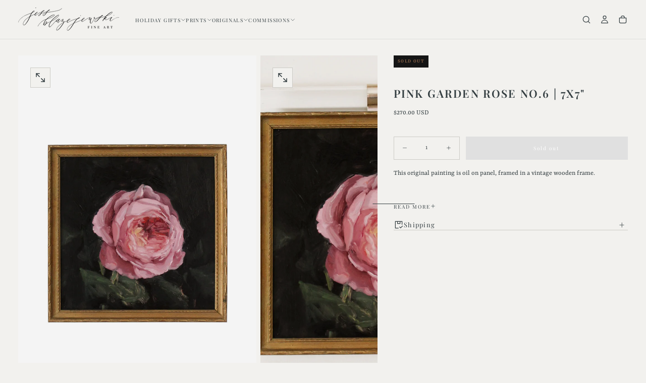

--- FILE ---
content_type: text/css
request_url: https://jessblazejewski.com/cdn/shop/t/6/assets/component-product-badges.css?v=39280553528053140941752680483
body_size: -526
content:
.product-card__badges{display:flex;gap:.8rem}.product-card__badge{padding:.6rem .8rem;height:-moz-fit-content;height:fit-content;text-align:center;font-size:var(--font-size-static-xs);line-height:var(--line-height-static-sm);letter-spacing:.14rem;white-space:nowrap;text-transform:uppercase;font-weight:var(--font-weight-medium)}.product-card__badge.product-card__badge--square{border-radius:0}.product-card__badge.product-card__badge--rounded{border-radius:.4rem}.product-card__badge{background-color:rgba(var(--color-tag-background));color:rgba(var(--color-tag-foreground))}.product__title--with-badges{display:flex;align-items:center;gap:1rem}.product-card__badge--discount{background-color:var(--color-badge-discount-background);color:var(--color-badge-discount-foreground)}
/*# sourceMappingURL=/cdn/shop/t/6/assets/component-product-badges.css.map?v=39280553528053140941752680483 */


--- FILE ---
content_type: text/javascript
request_url: https://jessblazejewski.com/cdn/shop/t/6/assets/product-set-recently-viewed.js?v=76481898903541658521752680484
body_size: -608
content:
document.addEventListener("DOMContentLoaded",()=>{function addHandleForRecentProductsFetch(){const handles=localStorage.getItem("recently-viewed"),productHandle=document.querySelector(".js-product").dataset.productHandle;if(handles){if(handles.includes(productHandle))return;const handlesToAdd=[productHandle,...handles.split(",")];handlesToAdd.length>10&&handlesToAdd.pop(),localStorage.setItem("recently-viewed",handlesToAdd.join(","));return}localStorage.setItem("recently-viewed",productHandle)}addHandleForRecentProductsFetch()});
//# sourceMappingURL=/cdn/shop/t/6/assets/product-set-recently-viewed.js.map?v=76481898903541658521752680484
